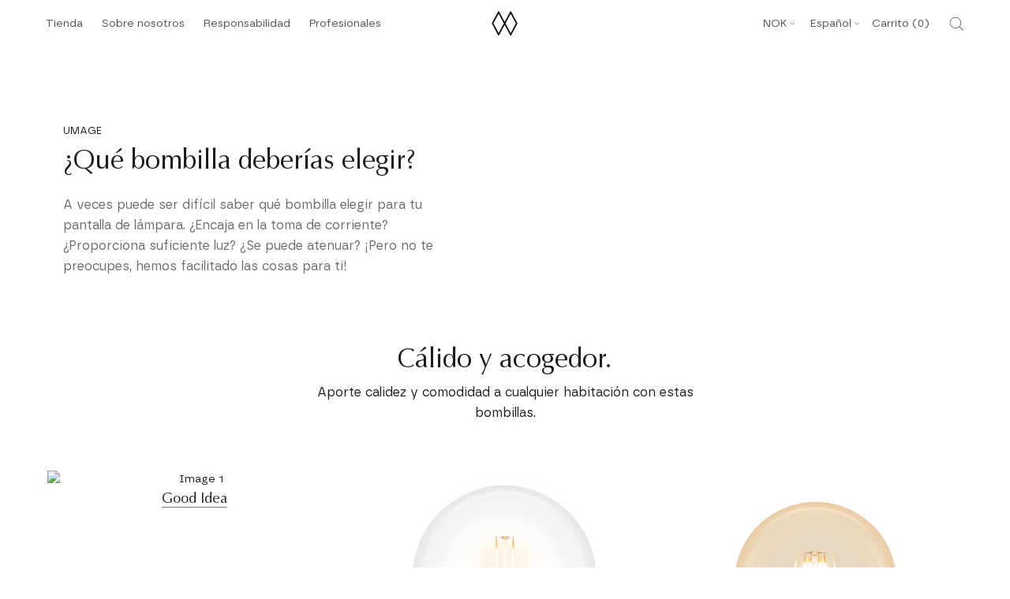

--- FILE ---
content_type: text/html; charset=utf-8
request_url: https://sapi.negate.io/script
body_size: -384
content:
Q1F/G46lFENBh7vQcmOdb57uu2w3XhFAQF9qORTlbgBaYiOa8LP2be/jlHo/6igY9KrZIvVxnscMCwxwc0IfqNU=